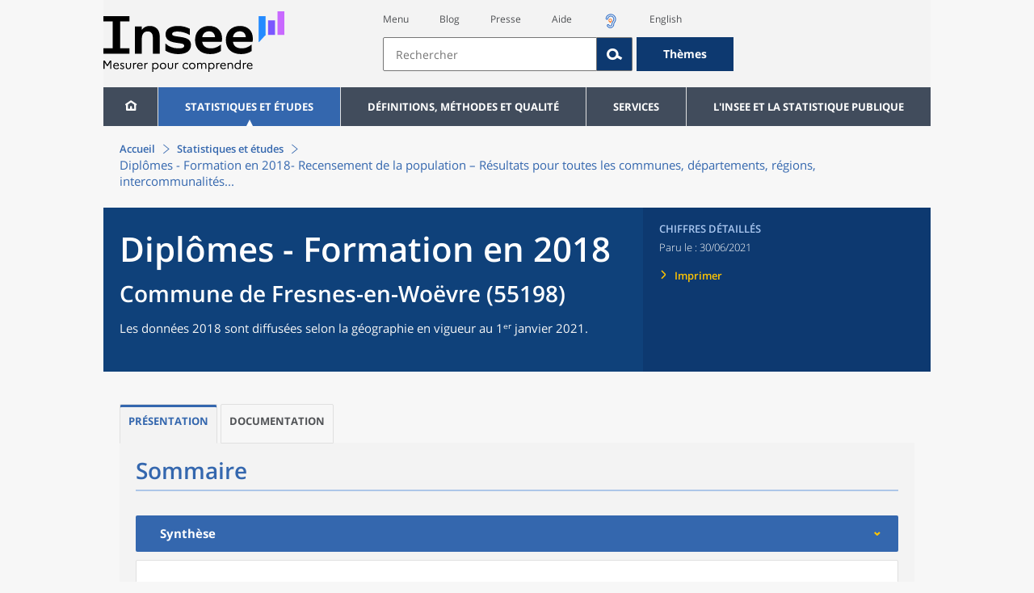

--- FILE ---
content_type: image/svg+xml
request_url: https://www.insee.fr/static/img/attention.svg
body_size: 12890
content:
<?xml version="1.0" encoding="utf-8"?>
<!-- Generator: Adobe Illustrator 20.0.0, SVG Export Plug-In . SVG Version: 6.00 Build 0)  -->
<svg version="1.1" id="Calque_1" xmlns="http://www.w3.org/2000/svg" xmlns:xlink="http://www.w3.org/1999/xlink" x="0px" y="0px"
	 viewBox="0 0 32 32" style="enable-background:new 0 0 32 32;" xml:space="preserve" width="30px">
<style type="text/css">
	.st0{display:none;}
	.st1{display:inline;}
	.st2{display:none;fill-rule:evenodd;clip-rule:evenodd;}
	.st3{display:inline;fill:#010202;}
	.st4{fill:#010202;}
	.st5{display:inline;fill-rule:evenodd;clip-rule:evenodd;fill:#12100B;}
</style>
<path class="st0" d="M31.9,25.5c0.2,0.6,0.1,1.1-0.2,1.7c-0.3,0.5-0.8,0.9-1.3,1c-0.6,0.2-1.2,0.1-1.7-0.2l-7.3-4.2
	c-1.6,1.9-3.7,3.2-6.1,3.9c-1.6,0.4-3.2,0.5-4.8,0.3c-1.6-0.2-3.1-0.7-4.4-1.5c-1.3-0.8-2.5-1.8-3.5-3.1c-1-1.3-1.7-2.7-2.2-4.3
	c-0.4-1.6-0.5-3.2-0.3-4.8c0.2-1.6,0.7-3.1,1.5-4.4c0.8-1.3,1.8-2.5,3.1-3.5C6,5.3,7.4,4.5,9,4.1c1.6-0.4,3.2-0.5,4.8-0.3
	c1.6,0.2,3.1,0.7,4.4,1.5c1.3,0.8,2.5,1.8,3.5,3.1c1,1.3,1.7,2.7,2.2,4.3c0.7,2.5,0.6,4.9-0.3,7.2l7.3,4.2
	C31.4,24.5,31.8,24.9,31.9,25.5z M18.9,19.8c1.1-1.9,1.3-3.8,0.8-5.9c-0.6-2.1-1.8-3.6-3.6-4.7c-1.9-1.1-3.8-1.3-5.9-0.8
	C8.1,8.9,6.5,10.2,5.5,12c-1.1,1.9-1.3,3.8-0.8,5.9c0.6,2.1,1.8,3.6,3.6,4.7c1.9,1.1,3.8,1.3,5.9,0.8C16.2,22.8,17.8,21.6,18.9,19.8
	z"/>
<g class="st0">
	<path class="st1" d="M16,0C7.2,0,0,7.2,0,16c0,8.8,7.2,16,16,16c8.8,0,16-7.2,16-16C32,7.2,24.8,0,16,0z M16,30.6
		C8,30.6,1.4,24,1.4,16C1.4,8,8,1.4,16,1.4C24,1.4,30.6,8,30.6,16C30.6,24,24,30.6,16,30.6z"/>
	<path class="st1" d="M16,10.6c-4.7,0-8.5,5.4-8.5,5.4s3.8,5.4,8.5,5.4c4.7,0,8.5-5.4,8.5-5.4S20.7,10.6,16,10.6z M16,18.7
		c-1.5,0-2.7-1.2-2.7-2.7c0-1.5,1.2-2.7,2.7-2.7c0.5,0,0.9,0.1,1.3,0.4L16,16l2.3-1.3c0.2,0.4,0.4,0.9,0.4,1.3
		C18.7,17.5,17.5,18.7,16,18.7z"/>
</g>
<g class="st0">
	<polygon class="st1" points="15.4,18 17.6,18 18,9.5 15,9.5 	"/>
	<path class="st1" d="M16.5,19.5c-0.5,0-0.9,0.1-1.2,0.4C15.1,20.2,15,20.5,15,21c0,0.5,0.1,0.8,0.4,1.1s0.7,0.4,1.1,0.4
		c0.5,0,0.9-0.1,1.1-0.4c0.3-0.3,0.4-0.6,0.4-1.1c0-0.5-0.1-0.8-0.4-1.1C17.4,19.7,17,19.5,16.5,19.5z"/>
	<path class="st1" d="M16,0C7.2,0,0,7.2,0,16c0,8.8,7.2,16,16,16c8.8,0,16-7.2,16-16C32,7.2,24.8,0,16,0z M16,30.6
		C8,30.6,1.4,24,1.4,16C1.4,8,8,1.4,16,1.4C24,1.4,30.6,8,30.6,16C30.6,24,24,30.6,16,30.6z"/>
</g>
<path class="st2" d="M18.7,7.1v1.8h7.1v21.3H6.2V8.9h7.1V7.1H4.4V32h23.1V7.1H18.7z M11.5,17.3l3.6,3.6h1.8l3.4-3.5L19,16.2
	l-2.1,2.1V0h-1.8v18.2L12.9,16L11.5,17.3z"/>
<path class="st2" d="M21.3,0H7.1v3.6H3.6V32h21.3v-3.6h3.6V7.1L21.3,0z M25.4,7.1h-4.1V3L25.4,7.1z M17.8,6.6l1.8,1.8v0.5h0.5
	l1.8,1.8h-4.1V6.6z M8.9,1.8h10.7v3.6l-1.8-1.8H8.9V1.8z M23.1,30.2H5.3V5.3H16v7.1h7.1V30.2z M26.7,26.7h-1.8v-16l-1.7-1.8h3.5
	V26.7z"/>
<path class="st0" d="M30.9,5.7C30.9,5.7,30.9,5.7,30.9,5.7l-29.8,0c0,0,0,0,0,0C0.5,5.7,0,6.2,0,6.8v18.3c0,0.6,0.5,1.1,1.1,1.1
	c0,0,0,0,0,0h29.8c0,0,0,0,0,0c0.6,0,1.1-0.5,1.1-1.1V6.8C32,6.2,31.5,5.7,30.9,5.7z M2.3,25l8.2-8.1l4.7,4.6c0.4,0.4,1.2,0.4,1.6,0
	l4.7-4.6l8.2,8.1H2.3z M16,20.5L2.3,7h27.5L16,20.5z M9.6,16l-8.4,8.3V7.7L9.6,16z M22.4,16l8.4-8.3v16.6L22.4,16z"/>
<path class="st2" d="M32,23.1l-8.1-4.5c1.2-4.9-1-10.1-5.7-12.8C12.4,2.6,5,4.5,1.6,10.1c-3.3,5.6-1.4,12.8,4.4,16
	c5.2,2.9,11.7,1.6,15.4-2.7l7.8,4.3L32,23.1z M18.2,19.3c-1.9,3.3-6.3,4.4-9.6,2.5c-3.4-1.9-4.5-6.1-2.6-9.3C8,9.2,12.3,8.1,15.7,10
	C19,11.8,20.2,16,18.2,19.3z"/>
<path class="st2" d="M14.9,4.3H8.5v2.1h6.4V4.3z M23.5,25.6h-6.4v2.1h6.4V25.6z M23.5,21.3h-6.4v2.1h6.4V21.3z M14.9,8.5H8.5v2.1
	h6.4V8.5z M23.5,17.1h-6.4v2.1h6.4V17.1z M14.9,21.3H8.5v2.1h6.4V21.3z M14.9,12.8H8.5v2.1h6.4V12.8z M4.3,0v32h23.5V0H4.3z
	 M25.6,29.9H6.4V2.1h19.2V29.9z M14.9,25.6H8.5v2.1h6.4V25.6z M14.9,17.1H8.5v2.1h6.4V17.1z M23.5,4.3h-6.4v10.7h6.4V4.3z"/>
<path class="st2" d="M25.6,12.8v1.1c0,5.3-4.3,9.6-9.6,9.6h0c-5.3,0-9.6-4.3-9.6-9.6v-1.1H4.3v1.1C4.3,20,9,24.9,14.9,25.5v4.4h-4.3
	V32h10.7v-2.1h-4.3v-4.4c6-0.5,10.7-5.5,10.7-11.6v-1.1H25.6z M16,21.3c4.1,0,7.5-3.3,7.5-7.5v-1.1h-3.2c-0.6,0-1.1-0.5-1.1-1.1
	c0-0.6,0.5-1.1,1.1-1.1h3.2V8.5h-3.2c-0.6,0-1.1-0.5-1.1-1.1c0-0.6,0.5-1.1,1.1-1.1h3.1C22.8,2.8,19.8,0,16,0
	c-4.1,0-7.5,3.3-7.5,7.5v6.4C8.5,18,11.9,21.3,16,21.3z"/>
<path class="st2" d="M25.8,32C25.8,17.7,14.2,6.2,0,6.2V0c17.6,0,31.9,14.3,32,32H25.8z M21.1,32H15c0-4-1.6-7.7-4.4-10.5
	C7.8,18.7,4,17.1,0,17.1v-6.2C11.6,10.9,21,20.4,21.1,32z M4.3,23.5c2.4,0,4.3,1.9,4.3,4.3c0,2.4-1.9,4.3-4.3,4.3
	C1.9,32,0,30.1,0,27.7C0,25.4,1.9,23.5,4.3,23.5z"/>
<path class="st0" d="M30.8,15.2c-0.1,0.1-0.2,0.1-0.4,0.2V3.1c0-1.7-1.3-3.1-2.9-3.1H4.6C3,0,1.6,1.4,1.6,3.1v12.4
	c-0.1-0.1-0.3-0.1-0.4-0.2c-1-0.7-1.6,0.2-1,1.1c1.2,1.4,3.4,3.1,6.8,4.5c-3.6,12,8.8,13.9,8.6,7.7c0,0.1,0-3.5,0-6
	c0.3,0.1,0.6,0.1,0.9,0.2c0,2.5,0,5.9,0,5.8c-0.2,6.1,12.2,4.2,8.6-7.7c3.4-1.4,5.6-3.1,6.8-4.5C32.4,15.5,31.7,14.6,30.8,15.2z
	 M28.8,16.4c-4.4,2.3-8.2,1.9-10.2,1.9c-1.5-0.1-2,0.6-2.1,1.5c-0.4-0.3-0.7-0.5-1.1-0.9c-0.1-0.1-0.1-0.1-0.2-0.2
	c-0.3-0.3-0.9-0.5-1.7-0.5c-2,0.1-5.7,0.4-10-1.8v-12c0-2.2,0.6-2.9,2.6-2.9h20.2c1.9,0,2.6,0.8,2.6,2.9V16.4z M11.6,9.6
	c-2.2,0-3.9,1.6-3.9,3.6c0,2,1.8,3.6,3.9,3.6c2.2,0,3.9-1.6,3.9-3.6C15.6,11.2,13.8,9.6,11.6,9.6z M20.8,9.6c-2.2,0-3.9,1.6-3.9,3.6
	c0,2,1.8,3.6,3.9,3.6c2.2,0,3.9-1.6,3.9-3.6C24.7,11.2,23,9.6,20.8,9.6z"/>
<path class="st0" d="M32,6.1c-1.2,0.5-2.4,0.9-3.8,1c1.4-0.8,2.4-2.1,2.9-3.6c-1.3,0.8-2.7,1.3-4.2,1.6C25.7,3.8,24,3,22.2,3
	c-3.6,0-6.6,2.9-6.6,6.6c0,0.5,0.1,1,0.2,1.5C10.3,10.8,5.5,8.2,2.2,4.2c-0.6,1-0.9,2.1-0.9,3.3c0,2.3,1.2,4.3,2.9,5.5
	c-1.1,0-2.1-0.3-3-0.8c0,0,0,0.1,0,0.1c0,3.2,2.3,5.8,5.3,6.4c-0.6,0.2-1.1,0.2-1.7,0.2c-0.4,0-0.8,0-1.2-0.1
	c0.8,2.6,3.3,4.5,6.1,4.6c-2.2,1.8-5.1,2.8-8.2,2.8c-0.5,0-1.1,0-1.6-0.1C2.9,27.9,6.4,29,10.1,29c12.1,0,18.7-10,18.7-18.7
	c0-0.3,0-0.6,0-0.8C30,8.5,31.1,7.4,32,6.1z"/>
<path class="st2" d="M19.8,0c0,0-11,11.3-12,12.4c-2.2,2.2-2.5,4.7,0,7.3c3.8,3.8,12,12.3,12,12.3l6.2-6.4L16.7,16L26,6.4L19.8,0z"
	/>
<path class="st2" d="M32,19.8c0,0-11.3-11-12.4-12c-2.2-2.2-4.7-2.5-7.3,0C8.5,11.5,0,19.7,0,19.7l6.4,6.2l9.5-9.2l9.6,9.3L32,19.8z
	"/>
<path class="st2" d="M12.2,32c0,0,11-11.3,12-12.4c2.2-2.2,2.5-4.7,0-7.3C20.5,8.5,12.3,0,12.3,0L6.1,6.4l9.2,9.5L6,25.6L12.2,32z"
	/>
<path class="st2" d="M0,12.2c0,0,11.3,11,12.4,12c2.2,2.2,4.7,2.5,7.3,0c3.8-3.8,12.3-12,12.3-12l-6.4-6.2L16,15.3L6.4,6L0,12.2z"/>
<path class="st2" d="M23.2,12.8L10.4,0L7.3,3.2L20.1,16C15.3,20.8,7.3,28.8,7.3,28.8l3.2,3.2c0,0,10.8-10.8,12.8-12.8
	C25.3,17.2,25.3,14.8,23.2,12.8z"/>
<polygon class="st2" points="32,6.4 25.6,0 16,9.7 6.4,0 0,6.4 9.5,16 0.1,25.6 6.4,32 16,22.3 25.6,32 31.9,25.6 22.5,16 "/>
<polygon class="st2" points="26.5,15.8 26.5,15.8 7.3,0 5.5,1.5 23,15.9 5.3,30.5 7.2,32 26.7,16 "/>
<path class="st0" d="M31.1,11.3L17.3,1.6c-0.4-0.3-0.8-0.4-1.3-0.4c-0.5,0-0.9,0.1-1.3,0.4L0.9,11.3c-1,0.7-1.2,2-0.5,3
	c0.5,0.6,1.2,0.9,1.9,0.9v13.6c0,1.2,0.9,2.1,2.1,2.1h23.3c1.2,0,2.1-0.9,2.1-2.1V15.1c0.7,0,1.3-0.3,1.7-0.9
	C32.3,13.3,32.1,12,31.1,11.3z M25.6,26.6h-7.4v-6.4c0-1.2-0.9-2.1-2.1-2.1c-1.2,0-2.1,0.9-2.1,2.1v6.4H6.5V12.8c0-0.1,0-0.1,0-0.2
	L16,5.9l9.7,6.8c0,0,0,0.1,0,0.1V26.6z"/>
<g class="st0">
	<path class="st3" d="M18.8,7.4H13c-0.7,0-1.4,0.6-1.4,1.4l-0.9,9c0,0.7,0.6,1.4,1.4,1.4h0.8l1.4,11.4c0,0.5,0.4,0.9,0.9,0.9h1.7
		c0.5,0,0.9-0.4,0.9-0.9L19,19.1h0.8c0.7,0,1.4-0.6,1.4-1.4l-1-9C20.2,8,19.6,7.4,18.8,7.4z"/>
	<circle class="st3" cx="15.9" cy="3.5" r="2.8"/>
	<path class="st3" d="M31.3,10.3c0-0.6-0.5-1-1-1h-4.6c-0.6,0-1,0.5-1,1l-0.7,6.9c0,0.6,0.5,1,1,1h0.6l1.1,8.8
		c0,0.4,0.3,0.7,0.7,0.7h1.3c0.4,0,0.7-0.3,0.7-0.7l1-8.8H31c0.6,0,1-0.5,1-1L31.3,10.3z"/>
	<circle class="st3" cx="28" cy="6.3" r="2.2"/>
	<path class="st3" d="M6.3,9.3H1.7c-0.6,0-1,0.5-1,1L0,17.3c0,0.6,0.5,1,1,1h0.6l1.1,8.8c0,0.4,0.3,0.7,0.7,0.7h1.3
		c0.4,0,0.7-0.3,0.7-0.7l1-8.8H7c0.6,0,1-0.5,1-1l-0.7-6.9C7.3,9.8,6.9,9.3,6.3,9.3z"/>
	<circle class="st3" cx="4" cy="6.3" r="2.2"/>
</g>
<g class="st0">
	<g class="st1">
		<path class="st4" d="M15.8,13.3c-2.9,0-5.3-0.5-5.3-1.2v1.6c0,0.7,2.4,1.2,5.3,1.2c2.9,0,5.3-0.5,5.3-1.2v-1.6
			C21.1,12.8,18.7,13.3,15.8,13.3z M15.8,16.4c-2.9,0-5.3-0.5-5.3-1.2v1.6c0,0.7,2.4,1.2,5.3,1.2c2.9,0,5.3-0.5,5.3-1.2v-1.6
			C21.1,15.9,18.7,16.4,15.8,16.4z M15.8,19.6c-2.9,0-5.3-0.5-5.3-1.2v1.6c0,0.7,2.4,1.2,5.3,1.2c2.9,0,5.3-0.5,5.3-1.2v-1.6
			C21.1,19,18.7,19.6,15.8,19.6z M15.8,22.7c-2.9,0-5.3-0.5-5.3-1.2V23c0,0.7,2.4,1.2,5.3,1.2c2.9,0,5.3-0.5,5.3-1.2v-1.6
			C21.1,22.1,18.7,22.7,15.8,22.7z M15.8,7.8c-2.9,0-5.3,0.5-5.3,1.2v1.6c0,0.7,2.4,1.2,5.3,1.2c2.9,0,5.3-0.5,5.3-1.2V9
			C21.1,8.3,18.7,7.8,15.8,7.8z M27.5,17.2c-2.5,0-4.5-0.5-4.5-1v1.3c0,0.6,2,1,4.5,1c2.5,0,4.5-0.5,4.5-1v-1.3
			C32,16.7,30,17.2,27.5,17.2z M27.5,19.8c-2.5,0-4.5-0.5-4.5-1v1.3c0,0.6,2,1,4.5,1c2.5,0,4.5-0.5,4.5-1v-1.3
			C32,19.3,30,19.8,27.5,19.8z M27.5,12.4c-2.5,0-4.5,0.5-4.5,1v1.3c0,0.6,2,1,4.5,1c2.5,0,4.5-0.5,4.5-1v-1.3
			C32,12.9,30,12.4,27.5,12.4z M4.5,19.3c-2.5,0-4.5-0.5-4.5-1v1.3c0,0.6,2,1,4.5,1c2.5,0,4.5-0.5,4.5-1v-1.3
			C9,18.8,7,19.3,4.5,19.3z M4.5,14.6C2,14.6,0,15,0,15.6v1.3c0,0.6,2,1,4.5,1C7,18,9,17.5,9,16.9v-1.3C9,15,7,14.6,4.5,14.6z"/>
	</g>
</g>
<path class="st2" d="M25.4,32H6.6c-1.2,0-2.1-0.9-2.1-2.1V5.1c0-1.1,0.9-2.1,2.1-2.1h5.2v2.1H7.6c-0.6,0-1,0.5-1,1v22.7
	c0,0.6,0.5,1,1,1h16.7c0.6,0,1-0.5,1-1V6.3c0-0.6-0.5-1-1-1h-4.2V3.1h5.2c1.2,0,2.1,0.9,2.1,2.1v24.8C27.5,31.1,26.6,32,25.4,32z
	 M11.8,11.4h11.5v1H11.8V11.4z M11.8,14.5h11.5v1H11.8V14.5z M11.8,17.6h11.5v1H11.8V17.6z M11.8,20.6h11.5v1H11.8V20.6z M23.3,27.8
	H11.8v-1h11.5V27.8z M11.8,23.7h11.5v1H11.8V23.7z M8.7,11.4h1v1h-1V11.4z M8.7,14.4h1v1h-1V14.4z M8.7,17.5h1v1h-1V17.5z M8.7,20.6
	h1v1h-1V20.6z M9.7,27.8h-1v-1h1V27.8z M8.7,23.7h1v1h-1V23.7z M22.3,6.3c0.6,0,1,0.5,1,1c0,0.6,0,2,0,2H8.7c0,0,0-1.4,0-2
	c0-0.6,0.5-1,1-1h3.1c0,0,0-1.5,0-3.1C12.9,1.5,14.2,0,16,0s3.2,1.5,3.2,3.2c0,1.8,0,3.1,0,3.1H22.3z M16,3.1c-0.6,0-1,0.5-1,1
	c0,0.6,0.5,1,1,1c0.6,0,1-0.5,1-1C17,3.5,16.6,3.1,16,3.1z"/>
<g class="st0">
	<polygon class="st3" points="27.4,25.6 1.7,25.6 1.7,9 17.8,9 17.8,7.3 1.7,7.3 0,7.3 0,9 0,25.6 0,27.3 1.7,27.3 27.4,27.3 
		29,27.3 29,25.6 29,16.1 27.4,16.1 	"/>
	<polygon class="st3" points="24.1,7.2 26.1,9.3 17.5,17.9 15,15.3 13.9,14.2 12.7,15.3 6,22.1 7.2,23.2 13.9,16.5 16.4,19 
		17.5,20.2 18.7,19 27.3,10.4 29.5,12.7 32,4.7 	"/>
</g>
<g class="st0">
	<path class="st1" d="M23.9,8h-16c-1.1,0-2,0.9-2,2v11c0,1.1,0.9,2,2,2H10v4l6-4h7.9c1.1,0,2-0.9,2-2V10C25.9,8.9,25,8,23.9,8z
		 M23.9,21H16h-0.6l-0.5,0.3L12,23.2V23v-2h-2H7.9V10h16V21z"/>
	<path class="st1" d="M11,14h10c0.6,0,1-0.4,1-1s-0.4-1-1-1H11c-0.6,0-1,0.4-1,1S10.4,14,11,14z"/>
	<path class="st1" d="M19,16h-6c-0.6,0-1,0.4-1,1s0.4,1,1,1h6c0.6,0,1-0.4,1-1S19.6,16,19,16z"/>
	<path class="st1" d="M16,0C7.2,0,0,7.2,0,16c0,8.8,7.2,16,16,16c8.8,0,16-7.2,16-16C32,7.2,24.8,0,16,0z M16,30.6
		C8,30.6,1.4,24,1.4,16C1.4,8,8,1.4,16,1.4C24,1.4,30.6,8,30.6,16C30.6,24,24,30.6,16,30.6z"/>
</g>
<g class="st0">
	<path class="st3" d="M30.1,17.9c0.3-0.1,0.6-0.2,0.8-0.3c0.7-0.4,1.1-1.2,1.1-2.5c0-1.4-0.4-2.7-1.1-4c-0.7-1.3-1.8-2.4-3.2-3.2
		c-0.4-0.2-0.7-0.4-1.1-0.5c2.2,2.6,3.5,6,3.5,9.6C30.1,17.3,30.1,17.6,30.1,17.9z"/>
	<path class="st3" d="M30,20.3c-0.1,0-0.2,0-0.2,0c-0.6,2.4-1.7,4.7-3.3,6.5c0.1,0,0.3-0.1,0.4-0.1c1.1-0.4,2-0.8,2.7-1.4
		c0.7-0.6,1.3-1.2,1.6-1.8c0.4-0.6,0.5-1.1,0.5-1.6c0-0.5-0.2-0.9-0.5-1.2C30.9,20.4,30.5,20.3,30,20.3z"/>
	<path class="st3" d="M15.4,24.5c-1.8-1.9-2.7-4.4-2.7-7.6c0-1.5,0.2-2.9,0.7-4.2c0.4-1.3,1.1-2.4,2-3.3c0.9-0.9,1.9-1.6,3.2-2.1
		c1.3-0.5,2.6-0.7,4.2-0.7c1.5,0,2.8,0.2,4,0.7C23.9,4,19.7,1.9,15.1,1.9C6.7,1.9,0,8.6,0,16.9S6.7,32,15.1,32c4.5,0,8.6-2,11.3-5.2
		c-1,0.3-2.1,0.4-3.4,0.4C19.8,27.3,17.2,26.3,15.4,24.5z"/>
	<path class="st3" d="M17.9,18.2c0,1.2,0.2,2.2,0.7,3c0.5,0.9,1.1,1.5,1.8,2c0.7,0.4,1.6,0.7,2.5,0.7c0.6,0,1.2-0.1,1.7-0.2
		c0.5-0.1,1-0.4,1.5-0.7c0.5-0.3,0.9-0.6,1.3-1s0.9-0.8,1.5-1.4c0.2-0.2,0.5-0.3,0.9-0.3c0.2-0.8,0.3-1.6,0.3-2.4
		c-0.6,0.2-1.4,0.3-2.2,0.3H17.9z"/>
	<path class="st3" d="M25.7,11.4c-0.8-0.9-1.9-1.3-3.2-1.3c-1.3,0-2.3,0.4-3.1,1.3c-0.8,0.9-1.3,2.2-1.5,3.9h9.2
		C27,13.6,26.5,12.3,25.7,11.4z"/>
</g>
<g id="Calque_2" class="st0">
	<path class="st5" d="M30.9,2L31,12c0,0.5-0.4,0.9-1,0.9c-0.6,0-1-0.4-1-0.9l0-7.6L12.7,20.7c-0.4,0.4-1,0.4-1.4,0
		c-0.4-0.4-0.4-1,0-1.4L27.5,3l-7.7,0c-0.5,0-0.9-0.4-0.9-1c0-0.6,0.4-1,0.9-1l10-0.1c0,0,0,0,0,0c0,0,0,0,0,0H30
		c0.2,0,0.4,0.1,0.6,0.2c0,0,0.1,0,0.1,0.1c0,0,0,0,0,0.1C30.8,1.5,30.9,1.7,30.9,2L30.9,2C30.9,2,30.9,2,30.9,2
		C30.9,2,30.9,2,30.9,2z M3,6v22c0,0.6,0.4,1,1,1h22c0.6,0,1-0.4,1-1V15h2v14c0,1.1-0.9,2-2,2H3c-1.1,0-2-0.9-2-2V5c0-1.1,0.9-2,2-2
		h14v2H4C3.4,5,3,5.4,3,6z"/>
</g>
<g>
	<path d="M31.7,27.1L17.8,3c-0.4-0.6-1-1-1.7-1c0,0,0,0,0,0c-0.7,0-1.4,0.4-1.7,1L0.3,27.1c-0.4,0.6-0.4,1.4,0,2c0.4,0.6,1,1,1.7,1
		h28c0.7,0,1.4-0.4,1.7-1C32.1,28.5,32.1,27.7,31.7,27.1z M2,28.1L16.1,4L30,28.1H2z"/>
	<polygon points="14.9,19.9 17.1,19.9 17.5,11.3 14.5,11.3 	"/>
	<path d="M16,21.4c-0.5,0-0.9,0.1-1.2,0.4c-0.3,0.3-0.4,0.6-0.4,1.1c0,0.5,0.1,0.8,0.4,1.1s0.7,0.4,1.1,0.4c0.5,0,0.9-0.1,1.1-0.4
		c0.3-0.3,0.4-0.6,0.4-1.1c0-0.5-0.1-0.8-0.4-1.1C16.9,21.6,16.5,21.4,16,21.4z"/>
</g>
</svg>
